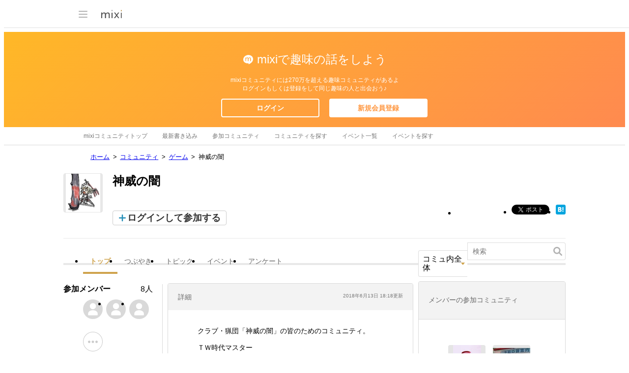

--- FILE ---
content_type: text/html; charset=utf-8
request_url: https://www.google.com/recaptcha/api2/aframe
body_size: 267
content:
<!DOCTYPE HTML><html><head><meta http-equiv="content-type" content="text/html; charset=UTF-8"></head><body><script nonce="DH4OT5u4OatBgjFZgTnSBQ">/** Anti-fraud and anti-abuse applications only. See google.com/recaptcha */ try{var clients={'sodar':'https://pagead2.googlesyndication.com/pagead/sodar?'};window.addEventListener("message",function(a){try{if(a.source===window.parent){var b=JSON.parse(a.data);var c=clients[b['id']];if(c){var d=document.createElement('img');d.src=c+b['params']+'&rc='+(localStorage.getItem("rc::a")?sessionStorage.getItem("rc::b"):"");window.document.body.appendChild(d);sessionStorage.setItem("rc::e",parseInt(sessionStorage.getItem("rc::e")||0)+1);localStorage.setItem("rc::h",'1769811885876');}}}catch(b){}});window.parent.postMessage("_grecaptcha_ready", "*");}catch(b){}</script></body></html>

--- FILE ---
content_type: application/javascript; charset=utf-8
request_url: https://fundingchoicesmessages.google.com/f/AGSKWxXPa_EhXXpp37q2M7RQBf-wb4M653jep31zpujXOhBgiAlSgPsl-S1TKgwK3tUSKGmo6gjEQjJeLF9_IWN4DeHAKdZhWDlY8cUYeSPCG-kuSuBYUwPsZZLbCV-YwicJeCzj8Bams8dKGfZCuif7oQouheMKiZzhAuTd0E0Q9oarcb-1GxZ96GNGqSir/_/onead_/ads-02./banner/700/javascript/ads./peel.js
body_size: -1285
content:
window['f40c7db3-487e-41e7-863d-8426334dadc5'] = true;